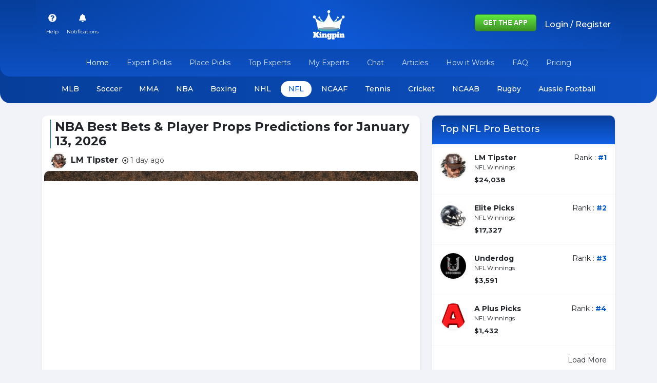

--- FILE ---
content_type: application/javascript; charset=UTF-8
request_url: https://kingpin.pro/613.aa3a42f01f030b6c.js
body_size: 6549
content:
"use strict";(self.webpackChunkKingpin=self.webpackChunkKingpin||[]).push([[613],{1613:(Lt,Z,p)=>{p.r(Z),p.d(Z,{ExpertPicksModule:()=>It});var d=p(8267),M=p(4770),b=p(2783),v=p(5591),A=p(8260),I=p(9195),S=p(6567),t=p(2563),F=p(1244),U=p(900),E=p(7419),L=p(4697),$=p(7226),W=p(1412),q=p(6934),Q=p(9003),z=p(2289),J=p(3106),N=p(1387);function Y(n,r){1&n&&t._UZ(0,"app-top-users")}function D(n,r){1&n&&t._UZ(0,"app-article")}function G(n,r){if(1&n&&(t.ynx(0),t._uU(1),t.BQk()),2&n){const e=t.oxw(3).$implicit;t.xp6(1),t.hij(" (",e.email,") ")}}function B(n,r){if(1&n&&(t.ynx(0),t.YNc(1,G,2,1,"ng-container",6),t.BQk()),2&n){const e=r.ngIf;t.xp6(1),t.Q6J("ngIf",e.is_admin)}}function H(n,r){if(1&n&&(t.ynx(0),t.YNc(1,B,2,1,"ng-container",6),t.ALo(2,"async"),t.BQk()),2&n){const e=t.oxw(3);t.xp6(1),t.Q6J("ngIf",t.lcZ(2,1,e._user.authUser))}}function j(n,r){if(1&n&&(t.ynx(0),t.TgZ(1,"div",41),t._uU(2,"Pick"),t.qZA(),t._uU(3),t.BQk()),2&n){const e=t.oxw().$implicit;t.xp6(3),t.AsE(" ",e.team_bet," (",e.line,") ")}}function V(n,r){1&n&&(t.TgZ(0,"a",42),t._uU(1,"Upgrade"),t.qZA())}function R(n,r){if(1&n&&(t.ynx(0),t.TgZ(1,"span",12),t._uU(2,"Potential Winnings"),t.qZA(),t.TgZ(3,"div",36),t._uU(4),t.ALo(5,"CustomCurrency"),t.qZA(),t.BQk()),2&n){const e=t.oxw().$implicit;t.xp6(4),t.hij(" ",t.lcZ(5,1,e.potential_win)," ")}}function K(n,r){if(1&n){const e=t.EpF();t.ynx(0),t.TgZ(1,"div",44),t._UZ(2,"textarea",45,46),t._UZ(4,"input",47,48),t.TgZ(6,"button",49),t.NdJ("click",function(){t.CHM(e);const s=t.MAs(3),o=t.MAs(5),c=t.oxw(3).$implicit,l=t.oxw(2);return s.value&&l.sendUserMessage(s,c,c[l.selectedSport.toLowerCase()+"_total_winnings"],c[l.selectedSport.toLowerCase()+"_rank"],l.selectedSport,o)}),t._uU(7," Send "),t.qZA(),t.qZA(),t.BQk()}if(2&n){const e=t.oxw(5);t.xp6(4),t.Q6J("min",e.minDate)}}function X(n,r){if(1&n&&(t.ynx(0),t.YNc(1,K,8,1,"ng-container",6),t.BQk()),2&n){const e=r.ngIf;t.xp6(1),t.Q6J("ngIf",e.is_admin)}}function tt(n,r){if(1&n&&(t.TgZ(0,"div",43),t.YNc(1,X,2,1,"ng-container",6),t.ALo(2,"async"),t.qZA()),2&n){const e=t.oxw(3);t.xp6(1),t.Q6J("ngIf",t.lcZ(2,1,e._user.authUser))}}const T=function(n){return["/",n,"profile","statistics"]};function et(n,r){if(1&n&&(t.TgZ(0,"div",25),t._UZ(1,"img",26),t.TgZ(2,"div",27),t.TgZ(3,"div",28),t.TgZ(4,"div",29),t.TgZ(5,"a",30),t.ALo(6,"UserSlug"),t._UZ(7,"img",31),t.ALo(8,"baseUrl"),t.qZA(),t.qZA(),t.qZA(),t.TgZ(9,"div",32),t.TgZ(10,"a",30),t.ALo(11,"UserSlug"),t.TgZ(12,"span",33),t._uU(13),t.YNc(14,H,3,3,"ng-container",6),t.qZA(),t.qZA(),t.TgZ(15,"div",12),t._uU(16," Rank : "),t.TgZ(17,"span",34),t._uU(18),t.qZA(),t.qZA(),t.qZA(),t.qZA(),t.TgZ(19,"div",35),t.TgZ(20,"div",28),t.TgZ(21,"span",12),t._uU(22),t.qZA(),t.TgZ(23,"div",36),t._uU(24),t.ALo(25,"CustomCurrency"),t.qZA(),t.qZA(),t.TgZ(26,"div",32),t.TgZ(27,"div",36),t.YNc(28,j,4,2,"ng-container",37),t.ALo(29,"async"),t.YNc(30,V,2,0,"ng-template",null,38,t.W1O),t.qZA(),t.qZA(),t.TgZ(32,"div",39),t.TgZ(33,"span",12),t._uU(34,"Amount"),t.qZA(),t.TgZ(35,"div",36),t._uU(36),t.ALo(37,"CustomCurrency"),t.qZA(),t.qZA(),t.TgZ(38,"div",39),t.YNc(39,R,6,3,"ng-container",37),t.ALo(40,"async"),t.qZA(),t.YNc(41,tt,3,3,"div",40),t.qZA(),t.qZA()),2&n){const e=r.$implicit,i=t.MAs(31),s=t.oxw(2);t.xp6(5),t.Q6J("routerLink",t.VKq(28,T,t.lcZ(6,14,e))),t.xp6(2),t.Q6J("src",t.lcZ(8,16,e.user_avatar),t.LSH),t.xp6(3),t.Q6J("routerLink",t.VKq(30,T,t.lcZ(11,18,e))),t.xp6(3),t.hij(" ",e.user_name," "),t.xp6(1),t.Q6J("ngIf",s._common.isBrowser),t.xp6(4),t.hij(" #",e[s.selectedSport.toLowerCase()+"_rank"]," "),t.xp6(4),t.hij("",s.selectedSport," winnings"),t.xp6(2),t.hij(" ",t.lcZ(25,20,e[s.selectedSport.toLowerCase()+"_total_winnings"])," "),t.xp6(4),t.Q6J("ngIf",t.lcZ(29,22,s._user.subscribed))("ngIfElse",i),t.xp6(8),t.hij(" ",t.lcZ(37,24,e.bet_amount)," "),t.xp6(3),t.Q6J("ngIf",t.lcZ(40,26,s._user.subscribed))("ngIfElse",i),t.xp6(2),t.Q6J("ngIf",s._common.isBrowser)}}function nt(n,r){if(1&n){const e=t.EpF();t.TgZ(0,"div",50),t.TgZ(1,"button",51,52),t.NdJ("click",function(){t.CHM(e);const s=t.MAs(2);return t.oxw(2).loadMorePicks(s)}),t._uU(3," Load More "),t.qZA(),t.qZA()}}function it(n,r){if(1&n&&(t.ynx(0),t._uU(1),t.BQk()),2&n){const e=t.oxw(4);t.xp6(1),t.hij(" ",e.game.bets[0].KingPin_Moneyline_Pick," ")}}function ot(n,r){1&n&&(t.TgZ(0,"a",60),t._uU(1,"Upgrade"),t.qZA())}function st(n,r){if(1&n&&(t.TgZ(0,"div",59),t.YNc(1,it,2,1,"ng-container",37),t.ALo(2,"async"),t.YNc(3,ot,2,0,"ng-template",null,38,t.W1O),t.qZA()),2&n){const e=t.MAs(4),i=t.oxw(3);t.xp6(1),t.Q6J("ngIf",t.lcZ(2,2,i._user.subscribed))("ngIfElse",e)}}function rt(n,r){if(1&n&&(t.ynx(0),t._uU(1),t.BQk()),2&n){const e=t.oxw(3);t.xp6(1),t.hij(" ",e.game.bets[0].Public_Moneyline," ")}}function at(n,r){1&n&&(t.TgZ(0,"a",60),t._uU(1,"Upgrade"),t.qZA())}function ct(n,r){if(1&n&&(t.TgZ(0,"div",25),t._UZ(1,"img",26),t.TgZ(2,"div",53),t.TgZ(3,"div",54),t._uU(4,"Moneyline"),t.qZA(),t.TgZ(5,"div",55),t.TgZ(6,"span",56),t._uU(7,"Sharp Pick"),t.qZA(),t.YNc(8,st,5,4,"div",57),t.qZA(),t.TgZ(9,"div",58),t.TgZ(10,"span",56),t._uU(11,"Public Money"),t.qZA(),t.TgZ(12,"div",59),t.YNc(13,rt,2,1,"ng-container",37),t.ALo(14,"async"),t.YNc(15,at,2,0,"ng-template",null,38,t.W1O),t.qZA(),t.qZA(),t.qZA(),t.qZA()),2&n){const e=t.MAs(16),i=t.oxw(2);t.xp6(8),t.Q6J("ngIf","0"!=i.game.bets[0].KingPin_Moneyline_Pick),t.xp6(5),t.Q6J("ngIf",t.lcZ(14,3,i._user.subscribed))("ngIfElse",e)}}function lt(n,r){if(1&n){const e=t.EpF();t.TgZ(0,"app-chat-data",61),t.NdJ("loadMore",function(s){return t.CHM(e),t.oxw(2).loadMore(s)}),t.qZA()}if(2&n){const e=t.oxw(2);t.Q6J("chatData",e.chatData)("paging",e.filter.page)("room",null==e.game||null==e.game.name?null:e.game.name.toLowerCase().replaceAll(" ","_").replaceAll("_vs_","_"))}}function pt(n,r){if(1&n){const e=t.EpF();t.TgZ(0,"div",8),t._UZ(1,"app-advertisement"),t.TgZ(2,"div",9),t.TgZ(3,"div",10),t.TgZ(4,"div",11),t._uU(5),t.qZA(),t.TgZ(6,"span",12),t._uU(7),t.ALo(8,"date"),t.qZA(),t.qZA(),t.TgZ(9,"div"),t.TgZ(10,"ul",13),t.TgZ(11,"li",14),t.TgZ(12,"button",15),t.NdJ("click",function(){return t.CHM(e),t.oxw().changeTab("expert")}),t._uU(13,"Expert Picks"),t.qZA(),t.qZA(),t.TgZ(14,"li",14),t.TgZ(15,"button",16),t.NdJ("click",function(){return t.CHM(e),t.oxw().changeTab("sharp")}),t._uU(16,"Sharp Pick"),t.qZA(),t.qZA(),t.TgZ(17,"li",14),t.TgZ(18,"button",17),t.NdJ("click",function(){return t.CHM(e),t.oxw().changeTab("chat")}),t._uU(19,"Chat"),t.qZA(),t.qZA(),t.qZA(),t.qZA(),t.TgZ(20,"div",18),t.YNc(21,et,42,32,"div",19),t.YNc(22,nt,4,0,"div",20),t.qZA(),t.TgZ(23,"div",18),t.TgZ(24,"div",21),t._uU(25," The Sharp Pick takes into account users winnings for the relevant sport "),t.qZA(),t.YNc(26,ct,17,5,"div",22),t.qZA(),t.TgZ(27,"div",18),t.TgZ(28,"app-chat-box",23),t.NdJ("send",function(s){return t.CHM(e),t.oxw().sendMessage(s)}),t.qZA(),t.YNc(29,lt,1,3,"app-chat-data",24),t.qZA(),t.qZA(),t.qZA()}if(2&n){const e=t.oxw();t.xp6(5),t.Oqu(e.game.name),t.xp6(2),t.Oqu(t.xi3(8,15,e.game.utc_match_date,"dd-MMM-yyyy h:mm a")),t.xp6(5),t.ekj("active",e.tab.expertpick),t.xp6(3),t.ekj("active",e.tab.sharppick),t.xp6(3),t.ekj("active",e.tab.chat),t.xp6(2),t.Q6J("hidden",e.tab.chat||e.tab.sharppick),t.xp6(1),t.Q6J("ngForOf",e.game.bets),t.xp6(1),t.Q6J("ngIf",e.paging),t.xp6(1),t.Q6J("hidden",e.tab.chat||e.tab.expertpick),t.xp6(3),t.Q6J("ngIf",e.game.bets[0].Team_1_Public_Moneyline+e.game.bets[0].Team_2_Public_Moneyline>0),t.xp6(1),t.Q6J("hidden",e.tab.sharppick||e.tab.expertpick),t.xp6(2),t.Q6J("ngIf",e._common.isBrowser)}}const gt=function(n,r){return{"col-lg-4":n,"col-lg":r}};let O=(()=>{class n{constructor(e,i,s,o,c){this._sport=e,this._user=i,this._chat=s,this._common=o,this._activated=c,this.destroyed$=new I.t(1),this.selectedSport="",this.rooms=[],this.minDate=(new Date).toISOString().split(".")[0],this.paging=!0,this.chatData=[],this.assetUrl=A.N.assetUrl,this.tab={chat:!1,sharppick:!1,expertpick:!0},this.filter={limit:15,skip:0,page:!1},this.showPopup=!1,this.initializeComponent()}initializeComponent(){this._activated.data.pipe((0,S.R)(this.destroyed$)).subscribe(e=>{const i=e.sport||this._sport.defaultSport;this.selectedSport=i;const s=(0,d.p6)(new Date,v.zT,"en");this._common.setTitle(`${i} Picks ATS - ${s}`),this._common.updateMeta("description",`${i} Picks and Parlays for - ${s}`)}),this._common.isBrowser&&(this._socket=this._chat._socket)}ngOnInit(){var e=this;this._activated.params.pipe((0,S.R)(this.destroyed$)).subscribe(function(){var i=(0,b.Z)(function*(s){if(e.game=null,s.slug&&s.sport){const o=Object.assign(Object.assign({},s),{date:e.formatDate(s)});e.selectGame(o)}else e._common.showsports.next(!0)});return function(s){return i.apply(this,arguments)}}()),setTimeout(()=>{this.showPopup=!0},3e3)}formatDate(e){if(e.day)return`${e.year}-${e.month}-${e.day}`}selectGame(e){var i=this;return(0,b.Z)(function*(){var s;i.changeTab(),i.paging=!1;const[o,c]=e.slug.split("|"),l={sport:`${c||e.sport}`.toLowerCase(),slug:o,limit:i.filter.limit,skip:0,date:e.date},a=yield i._sport.upcomingGeneralDetail(l);i.game=a.data,(null===(s=a.data)||void 0===s?void 0:s.bets)&&(i.paging=a.data.bets.length===i.filter.limit,i.updateMetaTags(e))})()}updateMetaTags(e){const i=(0,d.p6)(this.game.utc_match_date,v.zT,"en");e.slug&&e.day?(this._common.setTitle(`${this.game.name} ${this.game.sport} Picks Experts - ${i}`),this._common.updateMeta("description",`${this.game.name} ${this.game.sport} picks experts for ${i}. Get the best predictions today!`)):e.date&&(this._common.setTitle(`${this.game.sport} Picks ATS - ${i}`),this._common.updateMeta("description",`${this.game.sport} Picks and Parlays for - ${i}`))}changeTab(e="expert"){var i=this;return(0,b.Z)(function*(){var s,o;if(!i._common.isBrowser)return;i.filter.skip=0;const c=`${null===(s=i.game)||void 0===s?void 0:s.home_team.toLowerCase().replaceAll(" ","_")}_${null===(o=i.game)||void 0===o?void 0:o.away_team.toLowerCase().replaceAll(" ","_")}`;switch(i._socket.removeListener(c),e){case"expert":i.tab={expertpick:!0,sharppick:!1,chat:!1};break;case"sharp":i.tab={expertpick:!1,sharppick:!0,chat:!1};break;case"chat":i.joinChatRoom(c)}})()}joinChatRoom(e){this.tab={expertpick:!1,sharppick:!1,chat:!0},this._socket.emit("join-room",{room:e,oldroom:e}),this._socket.removeListener(e),this.rooms.includes(e)||this.rooms.push(e),this._socket.on(e,i=>{i.child_id?this.updateChatData(i):this.chatData.unshift(i)}),this.loadChatData()}updateChatData(e){this.chatData=this.chatData.map(i=>(i.id===e.child_id&&(i.replies=i.replies||[],i.replies.unshift(e),i.repliesCount=i.replies.length),i))}loadChatData(){var e=this;return(0,b.Z)(function*(){const i=yield e._chat.getTeamChat({team_1:e.game.home_team,team_2:e.game.away_team,limit:e.filter.limit,skip:e.filter.skip});e.chatData=i.data,e.filter.page=e.chatData.length===e.filter.limit})()}sendMessage(e){var i=this;return(0,b.Z)(function*(){if(!i._user.isLoggedIn()||!i._common.isBrowser||!e.msg)return;const s=`${i.game.home_team.toLowerCase().replaceAll(" ","_")}_${i.game.away_team.toLowerCase().replaceAll(" ","_")}`,o=i._user.authUser.getValue(),c={user_id:o.id,message:e.msg,sport:i.game.sport,avatar:`${i.assetUrl}/${o.user_avatar}`,sport_winnings:o[`${i.game.sport.toLowerCase()}_total_winnings`],sport_rank:o[`${i.game.sport.toLowerCase()}_rank`],username:o.name,membership:o.membership,room:s,game:i.game.name,likes:0,hidden:0,team_1:i.game.home_team.toLowerCase(),team_2:i.game.away_team.toLowerCase()};i._socket.emit("chat",c)})()}loadMore(e=null){var i=this;return(0,b.Z)(function*(){e&&(e.innerHTML='<span class="spinner-border spinner-border-sm" role="status" aria-hidden="true"></span>'),i.filter.skip=i.chatData.length;const s=yield i._chat.getTeamChat({team_1:i.game.home_team,team_2:i.game.away_team,limit:i.filter.limit,skip:i.filter.skip});i.filter.page=s.data.length===i.filter.limit,i.chatData.push(...s.data),e&&(e.innerHTML="Load More")})()}loadMorePicks(e=null){var i=this;return(0,b.Z)(function*(){e&&(e.innerHTML='<span class="spinner-border spinner-border-sm" role="status" aria-hidden="true"></span>');const s=yield i._sport.upcomingGeneralDetail({sport:i.game.sport.toLowerCase(),slug:i.game.slug,limit:i.filter.limit,skip:i.game.bets.length});s.data.bets&&(i.paging=s.data.bets.length===i.filter.limit,i.game.bets.push(...s.data.bets)),e&&(e.innerHTML="Load More")})()}ngOnDestroy(){this._common.showsports.next(!0),this.destroyed$.next(!0),this.destroyed$.complete(),this._common.isBrowser&&this.rooms.forEach(e=>{this._chat._socket.removeListener(e)})}sendUserMessage(e,i,s,o,c,l){const a={user_id:i.user_id,message:e.value,sport:c,avatar:`${this.assetUrl}/${i.user_avatar}`,sport_winnings:s,sport_rank:o,username:i.user_name,membership:i.membership,game:this.game.name,team_1:this.game.home_team.toLowerCase(),team_2:this.game.away_team.toLowerCase(),created_at:(0,d.p6)((new Date).toUTCString(),"Y-MM-dd HH:mm:ss","en"),updated_at:(0,d.p6)((new Date).toUTCString(),"Y-MM-dd HH:mm:ss","en")};l.value&&(a.scheduled_at=(0,d.p6)(l.value,"Y-MM-dd HH:mm:ss","en")),this._chat.sendMessage(a),e.value="",l.value=""}}return n.\u0275fac=function(e){return new(e||n)(t.Y36(v.PK),t.Y36(v.KD),t.Y36(v.al),t.Y36(F.v),t.Y36(M.gz))},n.\u0275cmp=t.Xpm({type:n,selectors:[["app-expert-picks"]],decls:10,vars:9,consts:[[3,"page"],[1,"mb-4","text-center"],[1,"fw-bold","page-title"],[1,"row","gx-3"],[1,"mb-4",3,"ngClass"],[3,"onSelectGame"],[4,"ngIf"],["class","col-lg-8 mb-4",4,"ngIf"],[1,"col-lg-8","mb-4"],[1,"bg-white","p-3","rounded-10","custom-shadow","mb-2"],[1,"text-center"],[1,"fw-bold"],[1,"small","text-muted"],[1,"list-inline","filter-tabs-area","py-3","text-center"],[1,"list-inline-item"],["id","pills-expert-tab-details",3,"click"],["id","pills-sharp-tab",3,"click"],["id","pills-chat-tab",3,"click"],[3,"hidden"],["class","sharp-account-lock-container bg-white shadow-sm rounded-10 py-2",4,"ngFor","ngForOf"],["class","text-center my-4",4,"ngIf"],[1,"text-center","small","mb-3"],["class","sharp-account-lock-container bg-white shadow-sm rounded-10 py-2",4,"ngIf"],[3,"send"],[3,"chatData","paging","room","loadMore",4,"ngIf"],[1,"sharp-account-lock-container","bg-white","shadow-sm","rounded-10","py-2"],["src","../../../../assets/img/top_better_design.png","alt","design",1,"top-better-top-img"],[1,"row","mx-0","gx-3","mb-1"],[1,"col-auto"],[1,"profile-icon"],[3,"routerLink"],["alt","img","loading","lazy",1,"img-fluid","wh-40","border","border-light",3,"src"],[1,"col"],[1,"fw-bold","text-f18"],[1,"fw-bold","text-dark"],[1,"row","mx-0","gx-3"],[1,"small","fw-bold"],[4,"ngIf","ngIfElse"],["noSubscribe",""],[1,"col-auto","text-end"],["class","col-12 mt-2",4,"ngIf"],[1,"text-muted"],["routerLink","/subscription",1,"btn","btn-theme","text-f14","mt-2"],[1,"col-12","mt-2"],[1,"d-flex"],["rows","2","placeholder","Type message here...",1,"form-control","me-2","me-md-4"],["admininput",""],["type","datetime-local","id","birthdaytime",1,"form-control",3,"min"],["schedule",""],[1,"btn-sm","btn-primary",3,"click"],[1,"text-center","my-4"],["type","button",1,"btn","btn-theme",3,"click"],["button",""],[1,"row","mx-0"],[1,"col-12","mb-1","fw-bold"],[1,"col-6"],[1,"small","text-primary"],["class","small",4,"ngIf"],[1,"col-6","text-center"],[1,"small"],["routerLink","/subscription",1,"btn","btn-theme","btn-sm"],[3,"chatData","paging","room","loadMore"]],template:function(e,i){1&e&&(t._UZ(0,"app-popup",0),t.TgZ(1,"div",1),t.TgZ(2,"h1",2),t._uU(3),t.qZA(),t.qZA(),t.TgZ(4,"div",3),t.TgZ(5,"div",4),t.TgZ(6,"app-upcoming-general",5),t.NdJ("onSelectGame",function(o){return i.selectGame(o)}),t.qZA(),t.YNc(7,Y,1,0,"app-top-users",6),t.YNc(8,D,1,0,"app-article",6),t.qZA(),t.YNc(9,pt,30,18,"div",7),t.qZA()),2&e&&(t.Q6J("page","expert_picks_page"),t.xp6(3),t.hij("",i.selectedSport," Expert Picks"),t.xp6(2),t.Q6J("ngClass",t.WLB(6,gt,i.game,!i.game)),t.xp6(2),t.Q6J("ngIf",i._common.isBrowser),t.xp6(1),t.Q6J("ngIf",i._common.isBrowser),t.xp6(1),t.Q6J("ngIf",i.game))},directives:[U.s,d.mk,E.M,d.O5,L.Z,$.t,W.s,d.sg,q.m,M.yS,Q.P],pipes:[d.uU,z.u,J.U,N.R,d.Ov],styles:['.sharp-account-lock-container[_ngcontent-%COMP%]{position:relative}.sharp-account-lock-container[_ngcontent-%COMP%]:not(:last-child){margin-bottom:15px}.sharp-account-lock-container[_ngcontent-%COMP%]   .top-better-top-img[_ngcontent-%COMP%]{position:absolute;top:0;right:0}.sharp-account-lock-container[_ngcontent-%COMP%]   .profile-icon[_ngcontent-%COMP%]   img[_ngcontent-%COMP%]{object-fit:cover;object-position:center;border-radius:50%}@keyframes growProgressBar{0%,33%{--pgPercentage: 0}to{--pgPercentage: var(--value)}}@property --pgPercentage{syntax: "<number>"; inherits: false; initial-value: 0;}div[role=progressbar][_ngcontent-%COMP%]{--size: 100px;--fg: #147ad6;--bg: #def;--pgPercentage: var(--value);animation:growProgressBar 3s 1 forwards;width:var(--size);height:var(--size);border-radius:50%;display:grid;place-items:center;background:radial-gradient(closest-side,white 80%,transparent 0 99.9%,white 0),conic-gradient(var(--fg) calc(var(--pgPercentage) * 1%),var(--bg) 0);font-family:Helvetica,Arial,sans-serif;font-size:calc(var(--size) / 5);color:var(--fg)}div[role=progressbar][_ngcontent-%COMP%]:before{counter-reset:percentage var(--value);content:counter(percentage) "%"}.custom-table[_ngcontent-%COMP%]   thead[_ngcontent-%COMP%]   tr[_ngcontent-%COMP%]{border-top:none;border-bottom:none!important}.custom-table[_ngcontent-%COMP%]   thead[_ngcontent-%COMP%]   th[_ngcontent-%COMP%]{padding:.5rem .2rem;border-top:none;border-bottom:none!important;font-size:10px;font-weight:600}.custom-table[_ngcontent-%COMP%]   thead[_ngcontent-%COMP%]   th.place-picl-column[_ngcontent-%COMP%]{width:220px}@media screen and (max-width: 768px){.custom-table[_ngcontent-%COMP%]   thead[_ngcontent-%COMP%]   th[_ngcontent-%COMP%]{font-size:12px}}.custom-table[_ngcontent-%COMP%]   tbody[_ngcontent-%COMP%]   th[_ngcontent-%COMP%]{color:#777;font-weight:400;padding-bottom:20px;padding-top:20px;font-weight:300}.custom-table[_ngcontent-%COMP%]   tbody[_ngcontent-%COMP%]   th[_ngcontent-%COMP%]   small[_ngcontent-%COMP%]{color:#b3b3b3;font-weight:300}.custom-table[_ngcontent-%COMP%]   tbody[_ngcontent-%COMP%]   td[_ngcontent-%COMP%]{color:#777;font-weight:400;padding:2px!important;font-weight:300}.custom-table[_ngcontent-%COMP%]   tbody[_ngcontent-%COMP%]   td[_ngcontent-%COMP%]   small[_ngcontent-%COMP%]{color:#b3b3b3;font-weight:300}.custom-table[_ngcontent-%COMP%]   tbody[_ngcontent-%COMP%]   td[_ngcontent-%COMP%]   .place-pick-score-box[_ngcontent-%COMP%]{font-size:14px;padding:4px;background:#f1f3f9;border-radius:.5em;height:50px;width:70px;word-break:break-all;overflow:auto;cursor:pointer}.custom-table[_ngcontent-%COMP%]   tbody[_ngcontent-%COMP%]   td[_ngcontent-%COMP%]   .place-pick-score-box[_ngcontent-%COMP%]:active{opacity:.8}.custom-table[_ngcontent-%COMP%]   tbody[_ngcontent-%COMP%]   td[_ngcontent-%COMP%]   .place-pick-score-box[_ngcontent-%COMP%]:hover{background-color:#eaeaea}.custom-table[_ngcontent-%COMP%]   tbody[_ngcontent-%COMP%]   td[_ngcontent-%COMP%]   .place-pick-score-box[_ngcontent-%COMP%]::-webkit-scrollbar{width:6px}.custom-table[_ngcontent-%COMP%]   tbody[_ngcontent-%COMP%]   td[_ngcontent-%COMP%]   .place-pick-score-box[_ngcontent-%COMP%]::-webkit-scrollbar-track{background:#f9fafc}.custom-table[_ngcontent-%COMP%]   tbody[_ngcontent-%COMP%]   td[_ngcontent-%COMP%]   .place-pick-score-box[_ngcontent-%COMP%]::-webkit-scrollbar-thumb{background:#dbe5ed;border-radius:50em}.custom-table[_ngcontent-%COMP%]   tbody[_ngcontent-%COMP%]   td[_ngcontent-%COMP%]   .place-pick-score-box[_ngcontent-%COMP%]::-webkit-scrollbar-thumb:hover{background:#cbd5dd}@media screen and (max-width: 768px){.custom-table[_ngcontent-%COMP%]   tbody[_ngcontent-%COMP%]   td[_ngcontent-%COMP%]{font-size:14px}}.custom-table[_ngcontent-%COMP%]   tbody[_ngcontent-%COMP%]   tr[_ngcontent-%COMP%]:nth-child(even):not(:last-child)   td[_ngcontent-%COMP%]{border-bottom:10px solid #f1f3f9}.custom-table[_ngcontent-%COMP%]   tbody[_ngcontent-%COMP%]   tr[_ngcontent-%COMP%]:nth-child(even)   td[_ngcontent-%COMP%]{padding-bottom:4px!important}.custom-table[_ngcontent-%COMP%]   tbody[_ngcontent-%COMP%]   tr[_ngcontent-%COMP%]:not(.spacer){border-radius:7px;overflow:hidden;transition:.3s all ease}.custom-table[_ngcontent-%COMP%]   tbody[_ngcontent-%COMP%]   tr[_ngcontent-%COMP%]:not(.spacer):hover{box-shadow:0 2px 10px -5px #0000001a}.custom-table[_ngcontent-%COMP%]   tbody[_ngcontent-%COMP%]   tr[_ngcontent-%COMP%]   td[_ngcontent-%COMP%], .custom-table[_ngcontent-%COMP%]   tbody[_ngcontent-%COMP%]   tr[_ngcontent-%COMP%]   th[_ngcontent-%COMP%]{background:#fff;border:none;box-shadow:0 0 2px #f1f3f9;position:relative}.custom-table[_ngcontent-%COMP%]   tbody[_ngcontent-%COMP%]   tr[_ngcontent-%COMP%]   td[_ngcontent-%COMP%]   .date-time-label[_ngcontent-%COMP%], .custom-table[_ngcontent-%COMP%]   tbody[_ngcontent-%COMP%]   tr[_ngcontent-%COMP%]   th[_ngcontent-%COMP%]   .date-time-label[_ngcontent-%COMP%]{text-align:center;font-size:10px;margin-left:9px}.custom-table[_ngcontent-%COMP%]   tbody[_ngcontent-%COMP%]   tr[_ngcontent-%COMP%]:nth-child(odd)   td[_ngcontent-%COMP%], .custom-table[_ngcontent-%COMP%]   tbody[_ngcontent-%COMP%]   tr[_ngcontent-%COMP%]:nth-child(odd)   th[_ngcontent-%COMP%]{padding-top:4px!important}.custom-table[_ngcontent-%COMP%]   tbody[_ngcontent-%COMP%]   tr[_ngcontent-%COMP%]:nth-child(odd)   td[_ngcontent-%COMP%]:first-child, .custom-table[_ngcontent-%COMP%]   tbody[_ngcontent-%COMP%]   tr[_ngcontent-%COMP%]:nth-child(odd)   th[_ngcontent-%COMP%]:first-child{border-top-left-radius:7px;vertical-align:middle}.custom-table[_ngcontent-%COMP%]   tbody[_ngcontent-%COMP%]   tr[_ngcontent-%COMP%]:nth-child(odd)   td[_ngcontent-%COMP%]:last-child, .custom-table[_ngcontent-%COMP%]   tbody[_ngcontent-%COMP%]   tr[_ngcontent-%COMP%]:nth-child(odd)   th[_ngcontent-%COMP%]:last-child{border-top-right-radius:7px;padding-right:4px!important}.custom-table[_ngcontent-%COMP%]   tbody[_ngcontent-%COMP%]   tr[_ngcontent-%COMP%]:nth-child(even)   td[_ngcontent-%COMP%]:first-child, .custom-table[_ngcontent-%COMP%]   tbody[_ngcontent-%COMP%]   tr[_ngcontent-%COMP%]:nth-child(even)   th[_ngcontent-%COMP%]:first-child{border-bottom-left-radius:7px;vertical-align:middle}.custom-table[_ngcontent-%COMP%]   tbody[_ngcontent-%COMP%]   tr[_ngcontent-%COMP%]:nth-child(even)   td[_ngcontent-%COMP%]:last-child, .custom-table[_ngcontent-%COMP%]   tbody[_ngcontent-%COMP%]   tr[_ngcontent-%COMP%]:nth-child(even)   th[_ngcontent-%COMP%]:last-child{border-bottom-right-radius:7px}.custom-table[_ngcontent-%COMP%]   tbody[_ngcontent-%COMP%]   tr.spacer[_ngcontent-%COMP%]   td[_ngcontent-%COMP%]{padding:0!important;height:10px;border-radius:0!important;background:transparent!important}']}),n})();var dt=p(2770);p(2864);class k{constructor(){this.class="",this.backgroundGradient=!1,this.backgroundColor="transparent",this.backgroundGradientStopColor="transparent",this.backgroundOpacity=1,this.backgroundStroke="transparent",this.backgroundStrokeWidth=0,this.backgroundPadding=5,this.percent=0,this.radius=90,this.space=4,this.toFixed=0,this.maxPercent=1e3,this.renderOnClick=!0,this.units="%",this.unitsFontSize="10",this.unitsFontWeight="normal",this.unitsColor="#444444",this.outerStrokeGradient=!1,this.outerStrokeWidth=8,this.outerStrokeColor="#78C000",this.outerStrokeGradientStopColor="transparent",this.outerStrokeLinecap="round",this.innerStrokeColor="#C7E596",this.innerStrokeWidth=4,this.titleFormat=void 0,this.title="auto",this.titleColor="#444444",this.titleFontSize="20",this.titleFontWeight="normal",this.subtitleFormat=void 0,this.subtitle="progress",this.subtitleColor="#A9A9A9",this.subtitleFontSize="10",this.subtitleFontWeight="normal",this.imageSrc=void 0,this.imageHeight=void 0,this.imageWidth=void 0,this.animation=!0,this.animateTitle=!0,this.animateSubtitle=!1,this.animationDuration=500,this.showTitle=!0,this.showSubtitle=!0,this.showUnits=!0,this.showImage=!1,this.showBackground=!0,this.showInnerStroke=!0,this.clockwise=!0,this.responsive=!1,this.startFromZero=!0,this.showZeroOuterStroke=!0,this.lazy=!1}}let Tt=(()=>{class n{static forRoot(e={}){return{ngModule:n,providers:[{provide:k,useValue:e}]}}}return n.\u0275fac=function(e){return new(e||n)},n.\u0275mod=t.oAB({type:n}),n.\u0275inj=t.cJS({imports:[[d.ez]]}),n})();const At=[{path:"",component:O},{path:":day/:month/:year",component:O},{path:":day/:month/:year/:slug",component:O}];let It=(()=>{class n{}return n.\u0275fac=function(e){return new(e||n)},n.\u0275mod=t.oAB({type:n}),n.\u0275inj=t.cJS({imports:[[d.ez,M.Bz.forChild(At),dt.m,Tt.forRoot({radius:50,outerStrokeWidth:15,innerStrokeColor:"#e7e8ea",innerStrokeWidth:15,space:-15,outerStrokeColor:"#147ad6",titleFontSize:"28",unitsFontSize:"28",titleFontWeight:"bold",unitsFontWeight:"bold",showSubtitle:!1,animation:!0,animationDuration:3e3,startFromZero:!0,responsive:!0,showZeroOuterStroke:!0,outerStrokeGradient:!0,outerStrokeGradientStopColor:"#53a9ff"})]]}),n})()}}]);
//# sourceMappingURL=613.aa3a42f01f030b6c.js.map

--- FILE ---
content_type: text/plain; charset=UTF-8
request_url: https://kingpin.pro:8443/socket.io/?EIO=4&transport=polling&t=PkxA3iJ&sid=-0yczfNgRhO-3MN2AAqu
body_size: -292
content:
40{"sid":"b5NPKZt45_r2jnFLAAqv"}

--- FILE ---
content_type: application/javascript; charset=UTF-8
request_url: https://kingpin.pro/runtime.fd1ebab288dcfec4.js
body_size: 1413
content:
(()=>{"use strict";var e,v={},m={};function a(e){var f=m[e];if(void 0!==f)return f.exports;var r=m[e]={exports:{}};return v[e](r,r.exports,a),r.exports}a.m=v,e=[],a.O=(f,r,c,d)=>{if(!r){var t=1/0;for(n=0;n<e.length;n++){for(var[r,c,d]=e[n],l=!0,i=0;i<r.length;i++)(!1&d||t>=d)&&Object.keys(a.O).every(p=>a.O[p](r[i]))?r.splice(i--,1):(l=!1,d<t&&(t=d));if(l){e.splice(n--,1);var u=c();void 0!==u&&(f=u)}}return f}d=d||0;for(var n=e.length;n>0&&e[n-1][2]>d;n--)e[n]=e[n-1];e[n]=[r,c,d]},a.n=e=>{var f=e&&e.__esModule?()=>e.default:()=>e;return a.d(f,{a:f}),f},a.d=(e,f)=>{for(var r in f)a.o(f,r)&&!a.o(e,r)&&Object.defineProperty(e,r,{enumerable:!0,get:f[r]})},a.f={},a.e=e=>Promise.all(Object.keys(a.f).reduce((f,r)=>(a.f[r](e,f),f),[])),a.u=e=>(592===e?"common":e)+"."+{55:"f3338f32b6983302",72:"42b809fa626b6c4d",194:"ba7139c6b81fd84c",209:"63db66df0b2a7071",323:"be6da85395e1279f",330:"24778e9fcd28dddd",341:"cd9cabb9ee687cda",538:"4c218f01157f614f",583:"067ce2da4dc34f58",591:"35db8f91f54074f7",592:"f4ed68cdc26fa6c8",613:"aa3a42f01f030b6c",646:"cdf9e071cb252798",661:"903faa0d7f6ad3bb",665:"2737f76e6aa89c8c",685:"25380c40d0740bac",714:"12c0950c2a253966",727:"b6643eb416ac76cd",730:"bfd06f1685aab1b3",889:"2ebc3868e651c3a0",906:"7fe73ad7bc59baf1",966:"397a04f455b479fe",979:"decc1c2a32883612"}[e]+".js",a.miniCssF=e=>"styles.1b4a93a4bd7197a8.css",a.o=(e,f)=>Object.prototype.hasOwnProperty.call(e,f),(()=>{var e={},f="Kingpin:";a.l=(r,c,d,n)=>{if(e[r])e[r].push(c);else{var t,l;if(void 0!==d)for(var i=document.getElementsByTagName("script"),u=0;u<i.length;u++){var o=i[u];if(o.getAttribute("src")==r||o.getAttribute("data-webpack")==f+d){t=o;break}}t||(l=!0,(t=document.createElement("script")).type="module",t.charset="utf-8",t.timeout=120,a.nc&&t.setAttribute("nonce",a.nc),t.setAttribute("data-webpack",f+d),t.src=a.tu(r)),e[r]=[c];var b=(g,p)=>{t.onerror=t.onload=null,clearTimeout(s);var _=e[r];if(delete e[r],t.parentNode&&t.parentNode.removeChild(t),_&&_.forEach(y=>y(p)),g)return g(p)},s=setTimeout(b.bind(null,void 0,{type:"timeout",target:t}),12e4);t.onerror=b.bind(null,t.onerror),t.onload=b.bind(null,t.onload),l&&document.head.appendChild(t)}}})(),a.r=e=>{"undefined"!=typeof Symbol&&Symbol.toStringTag&&Object.defineProperty(e,Symbol.toStringTag,{value:"Module"}),Object.defineProperty(e,"__esModule",{value:!0})},(()=>{var e;a.tu=f=>(void 0===e&&(e={createScriptURL:r=>r},"undefined"!=typeof trustedTypes&&trustedTypes.createPolicy&&(e=trustedTypes.createPolicy("angular#bundler",e))),e.createScriptURL(f))})(),a.p="",(()=>{var e={666:0};a.f.j=(c,d)=>{var n=a.o(e,c)?e[c]:void 0;if(0!==n)if(n)d.push(n[2]);else if(666!=c){var t=new Promise((o,b)=>n=e[c]=[o,b]);d.push(n[2]=t);var l=a.p+a.u(c),i=new Error;a.l(l,o=>{if(a.o(e,c)&&(0!==(n=e[c])&&(e[c]=void 0),n)){var b=o&&("load"===o.type?"missing":o.type),s=o&&o.target&&o.target.src;i.message="Loading chunk "+c+" failed.\n("+b+": "+s+")",i.name="ChunkLoadError",i.type=b,i.request=s,n[1](i)}},"chunk-"+c,c)}else e[c]=0},a.O.j=c=>0===e[c];var f=(c,d)=>{var i,u,[n,t,l]=d,o=0;if(n.some(s=>0!==e[s])){for(i in t)a.o(t,i)&&(a.m[i]=t[i]);if(l)var b=l(a)}for(c&&c(d);o<n.length;o++)a.o(e,u=n[o])&&e[u]&&e[u][0](),e[n[o]]=0;return a.O(b)},r=self.webpackChunkKingpin=self.webpackChunkKingpin||[];r.forEach(f.bind(null,0)),r.push=f.bind(null,r.push.bind(r))})()})();
//# sourceMappingURL=runtime.fd1ebab288dcfec4.js.map

--- FILE ---
content_type: text/plain; charset=UTF-8
request_url: https://kingpin.pro:8443/socket.io/?EIO=4&transport=polling&t=PkxA3NN
body_size: -70
content:
0{"sid":"-0yczfNgRhO-3MN2AAqu","upgrades":["websocket"],"pingInterval":25000,"pingTimeout":20000}